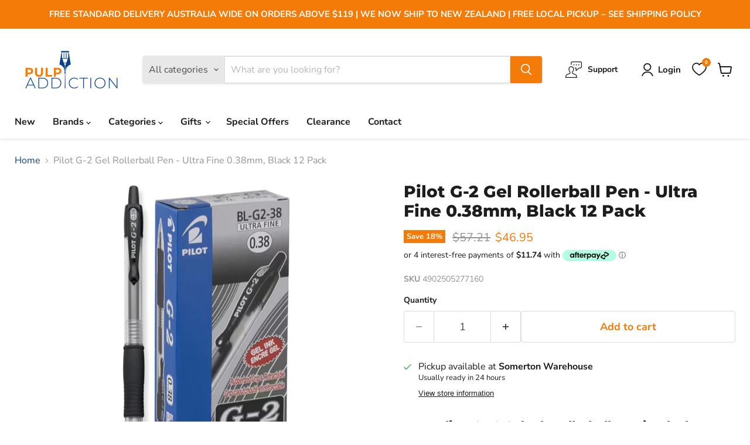

--- FILE ---
content_type: text/html; charset=utf-8
request_url: https://pulpaddiction.com.au/collections/all/products/pilot-g-2-gel-rollerball-pen-black-ultra-fine-0-38mm-12-pack?view=recently-viewed
body_size: 577
content:






















  
    
    











<li
  class="productgrid--item  imagestyle--large    productitem--sale  productitem--emphasis  product-recently-viewed-card    show-actions--mobile"
  data-product-item
  data-product-quickshop-url="/collections/all/products/pilot-g-2-gel-rollerball-pen-black-ultra-fine-0-38mm-12-pack"
  
    data-recently-viewed-card
  
>
  <div class="productitem" data-product-item-content>
    
    
    
    

    

    

    <div class="productitem__container">
      <div class="product-recently-viewed-card-time" data-product-handle="pilot-g-2-gel-rollerball-pen-black-ultra-fine-0-38mm-12-pack">
      <button
        class="product-recently-viewed-card-remove"
        aria-label="close"
        data-remove-recently-viewed
      >
        


                                                                      <svg class="icon-remove "    aria-hidden="true"    focusable="false"    role="presentation"    xmlns="http://www.w3.org/2000/svg" width="10" height="10" viewBox="0 0 10 10" xmlns="http://www.w3.org/2000/svg">      <path fill="currentColor" d="M6.08785659,5 L9.77469752,1.31315906 L8.68684094,0.225302476 L5,3.91214341 L1.31315906,0.225302476 L0.225302476,1.31315906 L3.91214341,5 L0.225302476,8.68684094 L1.31315906,9.77469752 L5,6.08785659 L8.68684094,9.77469752 L9.77469752,8.68684094 L6.08785659,5 Z"></path>    </svg>                                              

      </button>
    </div>

      <div class="productitem__image-container">
        <a
          class="productitem--image-link"
          href="/collections/all/products/pilot-g-2-gel-rollerball-pen-black-ultra-fine-0-38mm-12-pack"
          aria-label="/products/pilot-g-2-gel-rollerball-pen-black-ultra-fine-0-38mm-12-pack"
          tabindex="-1"
          data-product-page-link
        >
          <figure
            class="productitem--image"
            data-product-item-image
            
          >
            
              
                
                

  
    <noscript data-rimg-noscript>
      <img
        
          src="//pulpaddiction.com.au/cdn/shop/products/pilot-g2-gel-pen-ultra-fine-black_1_512x707.jpg?v=1688452829"
        

        alt=""
        data-rimg="noscript"
        srcset="//pulpaddiction.com.au/cdn/shop/products/pilot-g2-gel-pen-ultra-fine-black_1_512x707.jpg?v=1688452829 1x, //pulpaddiction.com.au/cdn/shop/products/pilot-g2-gel-pen-ultra-fine-black_1_722x997.jpg?v=1688452829 1.41x"
        class="productitem--image-alternate"
        
        
      >
    </noscript>
  

  <img
    
      src="//pulpaddiction.com.au/cdn/shop/products/pilot-g2-gel-pen-ultra-fine-black_1_512x707.jpg?v=1688452829"
    
    alt=""

    
      data-rimg="lazy"
      data-rimg-scale="1"
      data-rimg-template="//pulpaddiction.com.au/cdn/shop/products/pilot-g2-gel-pen-ultra-fine-black_1_{size}.jpg?v=1688452829"
      data-rimg-max="725x1000"
      data-rimg-crop="false"
      
      srcset="data:image/svg+xml;utf8,<svg%20xmlns='http://www.w3.org/2000/svg'%20width='512'%20height='707'></svg>"
    

    class="productitem--image-alternate"
    
    
  >



  <div data-rimg-canvas></div>


              
              

  
    <noscript data-rimg-noscript>
      <img
        
          src="//pulpaddiction.com.au/cdn/shop/products/pilot-g2-gel-pen-ultra-fine-black-dozen-box_1_512x721.jpg?v=1688452829"
        

        alt=""
        data-rimg="noscript"
        srcset="//pulpaddiction.com.au/cdn/shop/products/pilot-g2-gel-pen-ultra-fine-black-dozen-box_1_512x721.jpg?v=1688452829 1x, //pulpaddiction.com.au/cdn/shop/products/pilot-g2-gel-pen-ultra-fine-black-dozen-box_1_707x995.jpg?v=1688452829 1.38x"
        class="productitem--image-primary"
        
        
      >
    </noscript>
  

  <img
    
      src="//pulpaddiction.com.au/cdn/shop/products/pilot-g2-gel-pen-ultra-fine-black-dozen-box_1_512x721.jpg?v=1688452829"
    
    alt=""

    
      data-rimg="lazy"
      data-rimg-scale="1"
      data-rimg-template="//pulpaddiction.com.au/cdn/shop/products/pilot-g2-gel-pen-ultra-fine-black-dozen-box_1_{size}.jpg?v=1688452829"
      data-rimg-max="711x1000"
      data-rimg-crop="false"
      
      srcset="data:image/svg+xml;utf8,<svg%20xmlns='http://www.w3.org/2000/svg'%20width='512'%20height='721'></svg>"
    

    class="productitem--image-primary"
    
    
  >



  <div data-rimg-canvas></div>


            

            



























  
  
  

  <span class="productitem__badge productitem__badge--sale"
    data-badge-sales
    
  >
    <span data-badge-sales-range>
      
        
          Save <span data-price-percent-saved>18</span>%
        
      
    </span>
    <span data-badge-sales-single style="display: none;">
      
        Save <span data-price-percent-saved></span>%
      
    </span>
  </span>
          </figure>
        </a>
      </div><div class="productitem--info">
        
          
        

        
          






























<div class="price productitem__price ">
  
    <div
      class="price__compare-at visible"
      data-price-compare-container
    >

      
        <span class="visually-hidden">Original price</span>
        <span class="money price__compare-at--single" data-price-compare>
          $57.21
        </span>
      
    </div>


    
      
      <div class="price__compare-at--hidden" data-compare-price-range-hidden>
        
          <span class="visually-hidden">Original price</span>
          <span class="money price__compare-at--min" data-price-compare-min>
            $57.21
          </span>
          -
          <span class="visually-hidden">Original price</span>
          <span class="money price__compare-at--max" data-price-compare-max>
            $57.21
          </span>
        
      </div>
      <div class="price__compare-at--hidden" data-compare-price-hidden>
        <span class="visually-hidden">Original price</span>
        <span class="money price__compare-at--single" data-price-compare>
          $57.21
        </span>
      </div>
    
  

  <div class="price__current price__current--emphasize price__current--on-sale" data-price-container>

    

    
      
      
        <span class="visually-hidden">Current price</span>
      
      <span class="money" data-price>
        $46.95
      </span>
    
    
  </div>

  
    
    <div class="price__current--hidden" data-current-price-range-hidden>
      
        <span class="money price__current--min" data-price-min>$46.95</span>
        -
        <span class="money price__current--max" data-price-max>$46.95</span>
      
    </div>
    <div class="price__current--hidden" data-current-price-hidden>
      <span class="visually-hidden">Current price</span>
      <span class="money" data-price>
        $46.95
      </span>
    </div>
  

  
    
    
    
    

    <div
      class="
        productitem__unit-price
        hidden
      "
      data-unit-price
    >
      <span class="productitem__total-quantity" data-total-quantity></span> | <span class="productitem__unit-price--amount money" data-unit-price-amount></span> / <span class="productitem__unit-price--measure" data-unit-price-measure></span>
    </div>
  

  
</div>


        

        <h2 class="productitem--title">
          <a href="/collections/all/products/pilot-g-2-gel-rollerball-pen-black-ultra-fine-0-38mm-12-pack" data-product-page-link>
            Pilot G-2 Gel Rollerball Pen - Ultra Fine 0.38mm, Black 12 Pack
          </a>
        </h2>

        
          
        

        

        
          

          
            
          
        

        
          <div class="productitem--description">
            <p>Australia's Go-2 Gel Ink Rollerball Pen in Black - 1 Dozen Box.
This  black gel rollerball pen features the ultra fine 0.38mm tip for very fine wri...</p>

            
              <a
                href="/collections/all/products/pilot-g-2-gel-rollerball-pen-black-ultra-fine-0-38mm-12-pack"
                class="productitem--link"
                data-product-page-link
              >
                View full details
              </a>
            
          </div>
        
      </div>
      
    </div>
  </div>

  
</li>


--- FILE ---
content_type: text/javascript; charset=utf-8
request_url: https://pulpaddiction.com.au/products/pilot-g-2-gel-rollerball-pen-black-ultra-fine-0-38mm-12-pack.js
body_size: 1108
content:
{"id":7655489011868,"title":"Pilot G-2 Gel Rollerball Pen - Ultra Fine 0.38mm, Black 12 Pack","handle":"pilot-g-2-gel-rollerball-pen-black-ultra-fine-0-38mm-12-pack","description":"\u003ch4 id=\"header0\"\u003eAustralia's Go-2 Gel Ink Rollerball Pen in Black - 1 Dozen Box.\u003c\/h4\u003e\n\u003cp\u003eThis  black gel rollerball pen features the ultra fine 0.38mm tip for very fine writing.\u003c\/p\u003e\n\u003cp\u003e\u003cspan\u003e\u003c\/span\u003e\u003c\/p\u003e\n\u003cdiv id=\"text0\" class=\"a-spacing-small\"\u003e\n\u003cp\u003eDiscover the smooth writing and comfortable G-2, Australia's favourite Gel Ink Rollerball Pen. The Pilot G-2 gel ink pen writes 2X longer than the average of branded gel ink pens. The Pilot G-2 product line includes four point sizes, fifteen color options, and multiple barrel styles to suit every situation and personality. It is the only gel pen that offers this level of customization--because after all, pens aren't one size fits all.\u003c\/p\u003e\n\u003c\/div\u003e\n\u003cp\u003e\u003cspan\u003e\u003c\/span\u003e\u003c\/p\u003e\n\u003ch4 class=\"a-spacing-mini\"\u003eA Pen That Works As Hard As You\u003c\/h4\u003e\n\u003cp\u003e\u003cspan\u003e\u003c\/span\u003e\u003c\/p\u003e\n\u003cp\u003eAt work, home, or anywhere, you need a pen that keeps working even longer than you do. From taking notes to writing your novel by hand, The PIlot G-2 Gel Rollerball pen keeps the ink and your ideas flowing. For the task at hand, G2 should be your Go-2 pen.\u003c\/p\u003e\n\u003ch4 class=\"a-spacing-mini\"\u003eA Pilot G-2 Thats Right For You\u003c\/h4\u003e\n\u003cp\u003eAre you Fine, Extra Fine, Bold, or Ultra Fine? Do you crave extreme precision or prefer bold, dark, flowing lines? Whatever your preference, with 4 point sizes, we have a Pilot G-2 Gel Rollerball Pen thats right for you!\u003c\/p\u003e\n\u003cp\u003e\u003cspan\u003e\u003c\/span\u003e\u003c\/p\u003e\n\u003ch4 class=\"a-spacing-mini\"\u003eLong-Lasting Comfort For All Day Use\u003c\/h4\u003e\n\u003cp\u003e\u003cspan\u003e\u003c\/span\u003e\u003c\/p\u003e\n\u003cp\u003eThe Pilot G-2 Retractable Premium Gel Rollerball Pens are equipped with an extra comfortable grip that will keep your hands from aching during those long days. Write more, do more, achieve more with Pilot's G-2 Gel Rolelrball Ink Pen.\u003c\/p\u003e\n\u003ch4\u003ePulp Addiction - the place to buy the Pilot G-2 in Australia\u003c\/h4\u003e\n\u003cp\u003e\u003cspan\u003eBuy from Pulp Addiction and get the added advantage of a comprehensive full stocking of the entire range and Australia's best prices.\u003c\/span\u003e\u003c\/p\u003e","published_at":"2023-07-04T16:40:15+10:00","created_at":"2023-07-04T16:40:15+10:00","vendor":"Pilot","type":"Pens","tags":["Gel Pens","Pens","Pilot G-2 Rollerball Gel Pen","Pilot G-2 Rollerball Gel Pen 12 Pack","Pilot Pens and Inks","Rollerball Pens"],"price":4695,"price_min":4695,"price_max":4695,"available":true,"price_varies":false,"compare_at_price":5721,"compare_at_price_min":5721,"compare_at_price_max":5721,"compare_at_price_varies":false,"variants":[{"id":42553735643292,"title":"Default Title","option1":"Default Title","option2":null,"option3":null,"sku":"4902505277160","requires_shipping":true,"taxable":true,"featured_image":null,"available":true,"name":"Pilot G-2 Gel Rollerball Pen - Ultra Fine 0.38mm, Black 12 Pack","public_title":null,"options":["Default Title"],"price":4695,"weight":510,"compare_at_price":5721,"inventory_management":"shopify","barcode":null,"requires_selling_plan":false,"selling_plan_allocations":[]}],"images":["\/\/cdn.shopify.com\/s\/files\/1\/0598\/4862\/2236\/products\/pilot-g2-gel-pen-ultra-fine-black-dozen-box_1.jpg?v=1688452829","\/\/cdn.shopify.com\/s\/files\/1\/0598\/4862\/2236\/products\/pilot-g2-gel-pen-ultra-fine-black_1.jpg?v=1688452829","\/\/cdn.shopify.com\/s\/files\/1\/0598\/4862\/2236\/products\/pilot-g2-gel-pen-black-lifestyle_1.jpg?v=1688452829","\/\/cdn.shopify.com\/s\/files\/1\/0598\/4862\/2236\/products\/pilot-g-2-gel-rollerball-pen-lifestyle_1.jpg?v=1688452829"],"featured_image":"\/\/cdn.shopify.com\/s\/files\/1\/0598\/4862\/2236\/products\/pilot-g2-gel-pen-ultra-fine-black-dozen-box_1.jpg?v=1688452829","options":[{"name":"Title","position":1,"values":["Default Title"]}],"url":"\/products\/pilot-g-2-gel-rollerball-pen-black-ultra-fine-0-38mm-12-pack","media":[{"alt":null,"id":28620100141212,"position":1,"preview_image":{"aspect_ratio":0.711,"height":1000,"width":711,"src":"https:\/\/cdn.shopify.com\/s\/files\/1\/0598\/4862\/2236\/products\/pilot-g2-gel-pen-ultra-fine-black-dozen-box_1.jpg?v=1688452829"},"aspect_ratio":0.711,"height":1000,"media_type":"image","src":"https:\/\/cdn.shopify.com\/s\/files\/1\/0598\/4862\/2236\/products\/pilot-g2-gel-pen-ultra-fine-black-dozen-box_1.jpg?v=1688452829","width":711},{"alt":null,"id":28620100173980,"position":2,"preview_image":{"aspect_ratio":0.725,"height":1000,"width":725,"src":"https:\/\/cdn.shopify.com\/s\/files\/1\/0598\/4862\/2236\/products\/pilot-g2-gel-pen-ultra-fine-black_1.jpg?v=1688452829"},"aspect_ratio":0.725,"height":1000,"media_type":"image","src":"https:\/\/cdn.shopify.com\/s\/files\/1\/0598\/4862\/2236\/products\/pilot-g2-gel-pen-ultra-fine-black_1.jpg?v=1688452829","width":725},{"alt":null,"id":28620100206748,"position":3,"preview_image":{"aspect_ratio":1.0,"height":1000,"width":1000,"src":"https:\/\/cdn.shopify.com\/s\/files\/1\/0598\/4862\/2236\/products\/pilot-g2-gel-pen-black-lifestyle_1.jpg?v=1688452829"},"aspect_ratio":1.0,"height":1000,"media_type":"image","src":"https:\/\/cdn.shopify.com\/s\/files\/1\/0598\/4862\/2236\/products\/pilot-g2-gel-pen-black-lifestyle_1.jpg?v=1688452829","width":1000},{"alt":null,"id":28620100239516,"position":4,"preview_image":{"aspect_ratio":1.334,"height":566,"width":755,"src":"https:\/\/cdn.shopify.com\/s\/files\/1\/0598\/4862\/2236\/products\/pilot-g-2-gel-rollerball-pen-lifestyle_1.jpg?v=1688452829"},"aspect_ratio":1.334,"height":566,"media_type":"image","src":"https:\/\/cdn.shopify.com\/s\/files\/1\/0598\/4862\/2236\/products\/pilot-g-2-gel-rollerball-pen-lifestyle_1.jpg?v=1688452829","width":755}],"requires_selling_plan":false,"selling_plan_groups":[]}

--- FILE ---
content_type: text/javascript; charset=utf-8
request_url: https://pulpaddiction.com.au/products/pilot-g-2-gel-rollerball-pen-black-ultra-fine-0-38mm-12-pack.js
body_size: 1311
content:
{"id":7655489011868,"title":"Pilot G-2 Gel Rollerball Pen - Ultra Fine 0.38mm, Black 12 Pack","handle":"pilot-g-2-gel-rollerball-pen-black-ultra-fine-0-38mm-12-pack","description":"\u003ch4 id=\"header0\"\u003eAustralia's Go-2 Gel Ink Rollerball Pen in Black - 1 Dozen Box.\u003c\/h4\u003e\n\u003cp\u003eThis  black gel rollerball pen features the ultra fine 0.38mm tip for very fine writing.\u003c\/p\u003e\n\u003cp\u003e\u003cspan\u003e\u003c\/span\u003e\u003c\/p\u003e\n\u003cdiv id=\"text0\" class=\"a-spacing-small\"\u003e\n\u003cp\u003eDiscover the smooth writing and comfortable G-2, Australia's favourite Gel Ink Rollerball Pen. The Pilot G-2 gel ink pen writes 2X longer than the average of branded gel ink pens. The Pilot G-2 product line includes four point sizes, fifteen color options, and multiple barrel styles to suit every situation and personality. It is the only gel pen that offers this level of customization--because after all, pens aren't one size fits all.\u003c\/p\u003e\n\u003c\/div\u003e\n\u003cp\u003e\u003cspan\u003e\u003c\/span\u003e\u003c\/p\u003e\n\u003ch4 class=\"a-spacing-mini\"\u003eA Pen That Works As Hard As You\u003c\/h4\u003e\n\u003cp\u003e\u003cspan\u003e\u003c\/span\u003e\u003c\/p\u003e\n\u003cp\u003eAt work, home, or anywhere, you need a pen that keeps working even longer than you do. From taking notes to writing your novel by hand, The PIlot G-2 Gel Rollerball pen keeps the ink and your ideas flowing. For the task at hand, G2 should be your Go-2 pen.\u003c\/p\u003e\n\u003ch4 class=\"a-spacing-mini\"\u003eA Pilot G-2 Thats Right For You\u003c\/h4\u003e\n\u003cp\u003eAre you Fine, Extra Fine, Bold, or Ultra Fine? Do you crave extreme precision or prefer bold, dark, flowing lines? Whatever your preference, with 4 point sizes, we have a Pilot G-2 Gel Rollerball Pen thats right for you!\u003c\/p\u003e\n\u003cp\u003e\u003cspan\u003e\u003c\/span\u003e\u003c\/p\u003e\n\u003ch4 class=\"a-spacing-mini\"\u003eLong-Lasting Comfort For All Day Use\u003c\/h4\u003e\n\u003cp\u003e\u003cspan\u003e\u003c\/span\u003e\u003c\/p\u003e\n\u003cp\u003eThe Pilot G-2 Retractable Premium Gel Rollerball Pens are equipped with an extra comfortable grip that will keep your hands from aching during those long days. Write more, do more, achieve more with Pilot's G-2 Gel Rolelrball Ink Pen.\u003c\/p\u003e\n\u003ch4\u003ePulp Addiction - the place to buy the Pilot G-2 in Australia\u003c\/h4\u003e\n\u003cp\u003e\u003cspan\u003eBuy from Pulp Addiction and get the added advantage of a comprehensive full stocking of the entire range and Australia's best prices.\u003c\/span\u003e\u003c\/p\u003e","published_at":"2023-07-04T16:40:15+10:00","created_at":"2023-07-04T16:40:15+10:00","vendor":"Pilot","type":"Pens","tags":["Gel Pens","Pens","Pilot G-2 Rollerball Gel Pen","Pilot G-2 Rollerball Gel Pen 12 Pack","Pilot Pens and Inks","Rollerball Pens"],"price":4695,"price_min":4695,"price_max":4695,"available":true,"price_varies":false,"compare_at_price":5721,"compare_at_price_min":5721,"compare_at_price_max":5721,"compare_at_price_varies":false,"variants":[{"id":42553735643292,"title":"Default Title","option1":"Default Title","option2":null,"option3":null,"sku":"4902505277160","requires_shipping":true,"taxable":true,"featured_image":null,"available":true,"name":"Pilot G-2 Gel Rollerball Pen - Ultra Fine 0.38mm, Black 12 Pack","public_title":null,"options":["Default Title"],"price":4695,"weight":510,"compare_at_price":5721,"inventory_management":"shopify","barcode":null,"requires_selling_plan":false,"selling_plan_allocations":[]}],"images":["\/\/cdn.shopify.com\/s\/files\/1\/0598\/4862\/2236\/products\/pilot-g2-gel-pen-ultra-fine-black-dozen-box_1.jpg?v=1688452829","\/\/cdn.shopify.com\/s\/files\/1\/0598\/4862\/2236\/products\/pilot-g2-gel-pen-ultra-fine-black_1.jpg?v=1688452829","\/\/cdn.shopify.com\/s\/files\/1\/0598\/4862\/2236\/products\/pilot-g2-gel-pen-black-lifestyle_1.jpg?v=1688452829","\/\/cdn.shopify.com\/s\/files\/1\/0598\/4862\/2236\/products\/pilot-g-2-gel-rollerball-pen-lifestyle_1.jpg?v=1688452829"],"featured_image":"\/\/cdn.shopify.com\/s\/files\/1\/0598\/4862\/2236\/products\/pilot-g2-gel-pen-ultra-fine-black-dozen-box_1.jpg?v=1688452829","options":[{"name":"Title","position":1,"values":["Default Title"]}],"url":"\/products\/pilot-g-2-gel-rollerball-pen-black-ultra-fine-0-38mm-12-pack","media":[{"alt":null,"id":28620100141212,"position":1,"preview_image":{"aspect_ratio":0.711,"height":1000,"width":711,"src":"https:\/\/cdn.shopify.com\/s\/files\/1\/0598\/4862\/2236\/products\/pilot-g2-gel-pen-ultra-fine-black-dozen-box_1.jpg?v=1688452829"},"aspect_ratio":0.711,"height":1000,"media_type":"image","src":"https:\/\/cdn.shopify.com\/s\/files\/1\/0598\/4862\/2236\/products\/pilot-g2-gel-pen-ultra-fine-black-dozen-box_1.jpg?v=1688452829","width":711},{"alt":null,"id":28620100173980,"position":2,"preview_image":{"aspect_ratio":0.725,"height":1000,"width":725,"src":"https:\/\/cdn.shopify.com\/s\/files\/1\/0598\/4862\/2236\/products\/pilot-g2-gel-pen-ultra-fine-black_1.jpg?v=1688452829"},"aspect_ratio":0.725,"height":1000,"media_type":"image","src":"https:\/\/cdn.shopify.com\/s\/files\/1\/0598\/4862\/2236\/products\/pilot-g2-gel-pen-ultra-fine-black_1.jpg?v=1688452829","width":725},{"alt":null,"id":28620100206748,"position":3,"preview_image":{"aspect_ratio":1.0,"height":1000,"width":1000,"src":"https:\/\/cdn.shopify.com\/s\/files\/1\/0598\/4862\/2236\/products\/pilot-g2-gel-pen-black-lifestyle_1.jpg?v=1688452829"},"aspect_ratio":1.0,"height":1000,"media_type":"image","src":"https:\/\/cdn.shopify.com\/s\/files\/1\/0598\/4862\/2236\/products\/pilot-g2-gel-pen-black-lifestyle_1.jpg?v=1688452829","width":1000},{"alt":null,"id":28620100239516,"position":4,"preview_image":{"aspect_ratio":1.334,"height":566,"width":755,"src":"https:\/\/cdn.shopify.com\/s\/files\/1\/0598\/4862\/2236\/products\/pilot-g-2-gel-rollerball-pen-lifestyle_1.jpg?v=1688452829"},"aspect_ratio":1.334,"height":566,"media_type":"image","src":"https:\/\/cdn.shopify.com\/s\/files\/1\/0598\/4862\/2236\/products\/pilot-g-2-gel-rollerball-pen-lifestyle_1.jpg?v=1688452829","width":755}],"requires_selling_plan":false,"selling_plan_groups":[]}